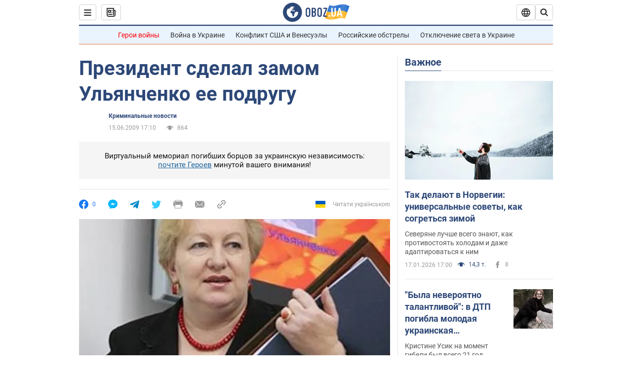

--- FILE ---
content_type: image/svg+xml
request_url: https://cdn.obozrevatel.com/core/img/icons/common/ua-flag.svg
body_size: -275
content:
<svg width="20" height="20" viewBox="0 0 20 20" fill="none" xmlns="http://www.w3.org/2000/svg">
<rect y="3" width="20" height="7" fill="#005BBB"/>
<rect y="10" width="20" height="7" fill="#FFD500"/>
</svg>


--- FILE ---
content_type: application/x-javascript; charset=utf-8
request_url: https://servicer.idealmedia.io/1418748/1?nocmp=1&sessionId=696bd833-1842e&sessionPage=1&sessionNumberWeek=1&sessionNumber=1&scale_metric_1=64.00&scale_metric_2=256.00&scale_metric_3=100.00&cbuster=1768675379484574271814&pvid=31c9437f-548d-41af-a7fe-6dcb508812e1&implVersion=11&lct=1763555100&mp4=1&ap=1&consentStrLen=0&wlid=c6545c23-ab08-4f0e-a412-beafb5878230&uniqId=05a34&niet=4g&nisd=false&evt=%5B%7B%22event%22%3A1%2C%22methods%22%3A%5B1%2C2%5D%7D%2C%7B%22event%22%3A2%2C%22methods%22%3A%5B1%2C2%5D%7D%5D&pv=5&jsv=es6&dpr=1&hashCommit=cbd500eb&apt=2009-06-15T17%3A10%3A00&tfre=3655&w=0&h=1&tl=150&tlp=1&sz=0x1&szp=1&szl=1&cxurl=https%3A%2F%2Fwww.obozrevatel.com%2Fnews%2F2009%2F6%2F15%2F307747.htm&ref=&lu=https%3A%2F%2Fwww.obozrevatel.com%2Fnews%2F2009%2F6%2F15%2F307747.htm
body_size: 840
content:
var _mgq=_mgq||[];
_mgq.push(["IdealmediaLoadGoods1418748_05a34",[
["tsn.ua","11957692","1","У Львові поліціянтка з ноги напала на жінку, яка прибирала сніг","Львівська міська рада та поліція з’ясовують обставини конфлікту між поліціянткою та двірничкою","0","","","","pSgTa0pBYLmiEg0rXe3ZkE6U-xK706vTRsVylkhElhswTJzDlndJxZG2sYQLxm7SJP9NESf5a0MfIieRFDqB_Kldt0JdlZKDYLbkLtP-Q-XPMAdIj-bTzPS1KgCZh0aa",{"i":"https://s-img.idealmedia.io/n/11957692/45x45/79x0x630x630/aHR0cDovL2ltZ2hvc3RzLmNvbS90LzUwOTE1My9mZjZkN2NlMzJkNTI1YjE3Njg2NGZhYTc1MzE0NjdmOS5qcGVn.webp?v=1768675379-N-dJlmMlVOkb61oC1nBgFgPTvgxwUU7MXWvVZauGpb0","l":"https://clck.idealmedia.io/pnews/11957692/i/1298901/pp/1/1?h=pSgTa0pBYLmiEg0rXe3ZkE6U-xK706vTRsVylkhElhswTJzDlndJxZG2sYQLxm7SJP9NESf5a0MfIieRFDqB_Kldt0JdlZKDYLbkLtP-Q-XPMAdIj-bTzPS1KgCZh0aa&utm_campaign=obozrevatel.com&utm_source=obozrevatel.com&utm_medium=referral&rid=58b3f5bd-f3d4-11f0-b322-d404e6f98490&tt=Direct&att=3&afrd=296&iv=11&ct=1&gdprApplies=0&muid=q0hXcABMBPGa&st=-300&mp4=1&h2=RGCnD2pppFaSHdacZpvmnsy2GX6xlGXVu7txikoXAu9kApNTXTADCUxIDol3FKO5zpSwCTRwppme7hac-lJkcw**","adc":[],"sdl":0,"dl":"","category":"События Украины","dbbr":0,"bbrt":0,"type":"e","media-type":"static","clicktrackers":[],"cta":"Читати далі","cdt":"","tri":"58b404c3-f3d4-11f0-b322-d404e6f98490","crid":"11957692"}],],
{"awc":{},"dt":"desktop","ts":"","tt":"Direct","isBot":1,"h2":"RGCnD2pppFaSHdacZpvmnsy2GX6xlGXVu7txikoXAu9kApNTXTADCUxIDol3FKO5zpSwCTRwppme7hac-lJkcw**","ats":0,"rid":"58b3f5bd-f3d4-11f0-b322-d404e6f98490","pvid":"31c9437f-548d-41af-a7fe-6dcb508812e1","iv":11,"brid":32,"muidn":"q0hXcABMBPGa","dnt":2,"cv":2,"afrd":296,"consent":true,"adv_src_id":39175}]);
_mgqp();
